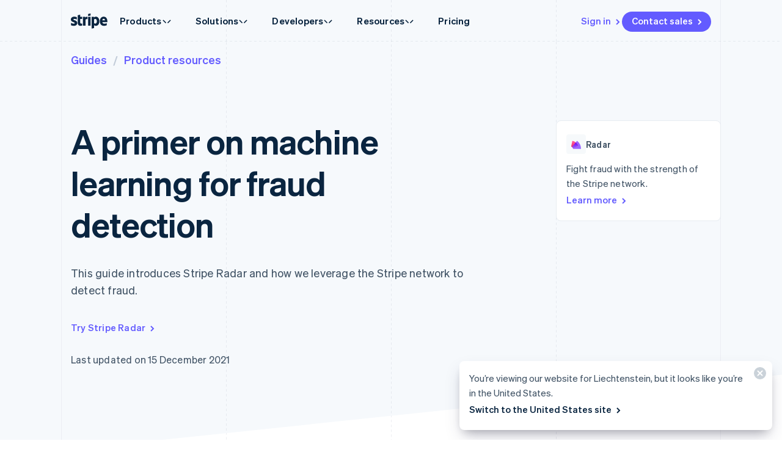

--- FILE ---
content_type: text/css; charset=utf-8
request_url: https://b.stripecdn.com/mkt-statics-srv/assets/v1-HoverArrow-152658ada07aea5093b9.css
body_size: 181
content:
.HoverArrow{--arrowSpacing:5px;--arrowHoverTransition:150ms cubic-bezier(0.215,0.61,0.355,1);--arrowHoverOffset:translateX(3px);--arrowTipTransform:none;--arrowLineOpacity:0;position:relative;top:var(--arrowTop,1px);margin-left:var(--arrowSpacing);stroke-width:2px;fill:none;stroke:currentColor}.HoverArrow--sizeSmall{--arrowSpacing:4px;stroke-width:1.5px}.HoverArrow__linePath{opacity:var(--arrowLineOpacity);transition:opacity var(--hoverTransition,var(--arrowHoverTransition))}.HoverArrow__tipPath{transform:var(--arrowTipTransform);transition:transform var(--hoverTransition,var(--arrowHoverTransition))}@media (pointer:fine){a:hover .HoverArrow__linePath,button:hover .HoverArrow__linePath{--arrowLineOpacity:1}a:hover .HoverArrow__tipPath,button:hover .HoverArrow__tipPath{--arrowTipTransform:var(--arrowHoverOffset)}}@media (pointer:coarse){a:active .HoverArrow__linePath,button:active .HoverArrow__linePath{--arrowLineOpacity:1}a:active .HoverArrow__tipPath,button:active .HoverArrow__tipPath{--arrowTipTransform:var(--arrowHoverOffset)}}

--- FILE ---
content_type: text/javascript; charset=utf-8
request_url: https://b.stripecdn.com/mkt-statics-srv/assets/v1-DashboardLoginLink-ZCSGO2ZR.js
body_size: 251
content:
import{b as n}from"./v1-chunk-RBJBI2QW.js";import"./v1-chunk-WZDFEUPW.js";import"./v1-chunk-2TMPUOVY.js";import"./v1-chunk-HMRIQCRQ.js";import"./v1-chunk-QAMXPDSP.js";import{b as a,c as r}from"./v1-chunk-4DKFN66V.js";import{j as e}from"./v1-chunk-KWARAS4N.js";var t=class extends a{constructor(){super(...arguments);this.mediaQuery=null;this.hasReportedExposure=!1;this.handleMediaQueryChange=()=>e(this,null,function*(){yield this.checkAndReportExposure()});this.checkAndReportExposure=()=>e(this,null,function*(){var i;!this.hasReportedExposure&&((i=this.mediaQuery)==null?void 0:i.matches)&&((yield n.getInstance()).reportManualExposure("wpp_acq_triple_cta_nav"),this.hasReportedExposure=!0)})}connect(){return e(this,null,function*(){this.mediaQuery=window.matchMedia("(min-width: 973px)"),yield this.checkAndReportExposure(),this.mediaQuery.addEventListener("change",this.handleMediaQueryChange)})}disconnect(){this.mediaQuery&&this.mediaQuery.removeEventListener("change",this.handleMediaQueryChange)}};r.register("DashboardLoginLink",t);export{t as DashboardLoginLink};


--- FILE ---
content_type: text/javascript; charset=utf-8
request_url: https://b.stripecdn.com/mkt-statics-srv/assets/v1-UniversalChatInitializer-QZOY4MQD.js
body_size: 2734
content:
import{b as L}from"./v1-chunk-C3I4Q435.js";import{a as x}from"./v1-chunk-L47DZ4U7.js";import{a as T}from"./v1-chunk-VPQTHK6Z.js";import{b as _}from"./v1-chunk-RBJBI2QW.js";import"./v1-chunk-WZDFEUPW.js";import{b,d as M}from"./v1-chunk-DRMYFT2H.js";import"./v1-chunk-2TMPUOVY.js";import"./v1-chunk-HMRIQCRQ.js";import"./v1-chunk-QAMXPDSP.js";import{a as C,b as y,c as A}from"./v1-chunk-4DKFN66V.js";import{j as c}from"./v1-chunk-KWARAS4N.js";M();var S=["en-us","en-ca"];var B=["/authorization-boost","/authorization","/capital","/data-pipeline","/enterprise","/financial-connections","/identity","/industries/retail","/issuing","/payouts","/pricing","/professional-services","/revenue-recognition","/sigma","/startups","/terminal"],N=["/billing","/connect","/customers","/guides","/industries","/invoicing","/payments","/radar","/tax","/use-cases"],k=["/use-cases/test-denied-use-case"],w=({locale:f,pathname:i})=>{if(!f||!i)return!1;let t=f.toLowerCase();return S.includes(t)?i==="/"||i===`/${t}`?!0:k.some(s=>i.startsWith(s)||i.startsWith(`/${t}${s}`))?!1:!!(B.some(s=>i===s||i===`/${t}${s}`)||N.some(s=>i.startsWith(s)||i.startsWith(`/${t}${s}`))):!1};var d=new b,p="__Host-webchat_state",v="position: fixed; right: 24px; bottom: 0px; left: auto; z-index: 2147483639; width: 390px; max-height: 652px; overflow: hidden; background-color: rgb(230, 235, 241); border: 0px; border-radius: 8px 8px 0 0; box-shadow: rgba(0, 0, 0, 0.05) 0px 12px 15px, rgba(0, 0, 0, 0.05) 0px 0px 0px 1px, rgba(0, 0, 0, 0.08) 0px 5px 9px; transition: 0.5s cubic-bezier(0.33, 1, 0.54, 1);",D=`${v} transform: translate(0, 0); height: calc(-40px + 100svh); opacity: 1;`,H=`${v} transform: translate(0px, calc(100% - 44px)); height: calc(-40px + 100svh); opacity: 1;`,P=`${v} transform: translate(0, 100%); height: calc(-40px + 100svh); opacity: 0;`,I=class extends y{constructor(){super(...arguments);this.renderedIframe=!1;this.loadedSupportController=!1;this.onRequestAction=t=>{var e,a,n;switch(t.name){case"get-page-context":let r={context_page_title:document.title,context_page_url:window.location.href,context_page_content:this.getPageContent()};(e=t.respondWith)==null||e.call(t,{pageContext:r});break;case"get-provider-args":let o={page_url:window.location.href};(a=t.respondWith)==null||a.call(t,{providerArgs:o});break;case"set-unseen-messages-count":if(this.chatUnseenMessagesCountDiv){let s=(n=t.data)==null?void 0:n.unseenMessagesCount;if(Number.isInteger(s)){let l=Number(s);l>99&&(l=99),this.chatUnseenMessagesCountDiv.innerText=String(l),this.chatUnseenMessagesCountDiv.style.visibility=l>0?"visible":"hidden"}}break;default:break}};this.getPageContent=()=>{var r,o;function e(s){let g=new DOMParser().parseFromString(s,"text/html");["script","style","noscript","[aria-hidden='true']"].forEach(h=>{g.querySelectorAll(h).forEach(u=>u.remove())});let E=h=>{for(let u=h.childNodes.length-1;u>=0;u-=1){let m=h.childNodes[u];m.nodeType===Node.COMMENT_NODE?h.removeChild(m):m.nodeType===Node.ELEMENT_NODE&&E(m)}};return E(g),(g.body.textContent||"").replace(/\s+/g," ").trim()}let a="";return document.querySelectorAll("#MktContent > section").forEach(s=>{a+=s.innerHTML}),`
        Page Title: ${document.title}
        Meta Description: ${(o=(r=document.querySelector('meta[name="description"]'))==null?void 0:r.content)!=null?o:""}
        Page Content: ${e(a)}`.replace(/\s+/g," ").substring(0,2e4)};this.renderIframe=t=>c(this,null,function*(){if(C.info("renderIframe",{resumeVisibilityState:t}),!this.chatIframe||!this.chatUnseenMessagesCountDiv||this.renderedIframe)return;this.renderedIframe=!0;let e=this.getThemeFromPageFlavor(),a=new URL(this.chatIframe.src);a.searchParams.set("theme",e),a.searchParams.set("salesOnly","true");let r=new URLSearchParams(document.location.search).get("__forestVersion");r&&a.searchParams.set("forestVersion",r),this.chatIframe.src=a.toString(),this.chatIframe.addEventListener("load",this.onIframeLoad),document.body.append(this.chatIframe),document.body.append(this.chatUnseenMessagesCountDiv),yield this.onIframeLoad(),t==="minimized"?this.supportIframeController.minimize():t==="open"&&this.openWidget()});this.onIframeLoad=()=>c(this,null,function*(){if(!!this.chatIframe&&this.chatIframe.hasAttribute("data-universal-chat-iframe")&&this.chatIframe.contentWindow){if(this.loadedSupportController)return;this.loadedSupportController=!0;let t=yield this.initializeAnalytics(),e=t?{getPreviousEventId:()=>{var a;try{let n=t.config.providers.find(o=>o.constructor.name==="LegacyStripeAnalyticsProvider");return((a=n==null?void 0:n.analyticsReporter)==null?void 0:a.getPreviousEventId())||null}catch(n){return null}}}:void 0;this.supportIframeController=new L({setVisibilityCallback:this.setIframeVisibilityCallback,handleRequestedAction:this.onRequestAction,analytics:e}),this.supportIframeController.setIframe(this.chatIframe),this.supportIframeController.registerEvents()}});this.setIframeVisibilityCallback=t=>{var e;if(!(!this.chatIframe||!this.chatUnseenMessagesCountDiv))switch(window.clearTimeout(this.chatCtaButtonTimeout),this.chatUnseenMessagesCountDiv.style.display="none",t){case"open":this.chatIframe.setAttribute("style",D),this.chatCtaButton&&((e=this.chatCtaButton)==null||e.remove()),d.set(p,"open");break;case"minimized":this.chatIframe.setAttribute("style",H),d.set(p,"minimized"),this.chatUnseenMessagesCountDiv.style.display="flex";break;case"closed":this.chatIframe.setAttribute("style",P),this.chatCtaButtonTimeout=window.setTimeout(()=>{this.chatCtaButton&&document.body.append(this.chatCtaButton)},500),d.set(p,"closed");break;default:break}};this.onChatCtaButtonClick=()=>{var t;this.trackEvent({category:"Buttons",action:"Clicked",label:"chat_cta"}),this.openWidget(),(t=this.chatCtaButton)==null||t.remove()};this.openWidget=()=>c(this,null,function*(){var e;let t=yield T("acquisition_chat_visual_treatment");(e=this.supportIframeController)==null||e.open({triggerPoint:"dot_com_chat_button",refcode:t?"OaKn":"default"})});this.exposeExperiment=t=>c(this,null,function*(){(yield this.initializeAnalytics())&&(yield _.getInstance()).reportManualExposure(t)});this.areAgentsAvailable=()=>c(this,null,function*(){let t=new URLSearchParams(window.location.search);if(t.get("__synthetic")==="true"||t.get("__agentsAvailable")==="true")return!0;try{let e=yield x.get("/universal-chat/agent-availability?qr=qvb"),{agent_availability:a}=yield e.json();return a==="available"}catch(e){return!1}})}connect(){return c(this,null,function*(){window.innerWidth>=900&&w({pathname:window.location.pathname,locale:document.documentElement.getAttribute("lang")})&&this.renderChatButton()})}disconnect(){var t,e,a,n,r,o;(t=this.chatIframe)==null||t.removeEventListener("load",this.onIframeLoad),(e=this.chatCtaButton)==null||e.removeEventListener("click",this.onChatCtaButtonClick),(a=this.chatIframe)==null||a.remove(),(n=this.chatCtaButton)==null||n.remove(),(r=this.chatUnseenMessagesCountDiv)==null||r.remove(),(o=this.supportIframeController)==null||o.unregisterEvents()}renderChatButton(){return c(this,null,function*(){let t=this.el.content.cloneNode(!0);this.chatUnseenMessagesCountDiv=t.querySelector("div[data-universal-chat-unseen-messages-count-div]"),this.chatIframe=t.querySelector("iframe[data-universal-chat-iframe]");let e=d.get(p),a=e==="open"||e==="minimized";(yield this.areAgentsAvailable())&&(this.chatCtaButton=t.querySelector("[data-universal-chat-cta-large]"),C.info("renderChatButton",{chatCtaButton:this.chatCtaButton,shouldAutoLoadWidget:a}),this.chatCtaButton&&(a||(document.body.append(this.chatCtaButton),this.trackEvent({category:"Buttons",action:"Viewed",label:"chat_cta"})),this.chatCtaButton.addEventListener("click",()=>{this.renderIframe("open"),this.onChatCtaButtonClick()}))),a&&this.renderIframe(e)})}getThemeFromPageFlavor(){let t=document.querySelector(".MktBody"),e="flavor--Chroma";if(t){let n=[...t.classList].find(r=>r.startsWith("flavor--"));n&&(e=n)}return`dot_com_${e.replace("flavor--","")}`}};A.register("UniversalChatInitializer",I);export{I as UniversalChatInitializer};


--- FILE ---
content_type: text/javascript; charset=utf-8
request_url: https://b.stripecdn.com/mkt-statics-srv/assets/v1-VariantMobileMenu-K3257PN6.js
body_size: 887
content:
import{a as c}from"./v1-chunk-2TMPUOVY.js";import"./v1-chunk-QAMXPDSP.js";import{b as l,c as r}from"./v1-chunk-4DKFN66V.js";import{j as o}from"./v1-chunk-KWARAS4N.js";var e=class extends l{constructor(){super(...arguments);this.activeMenuSection=null;this.menuScrollTopOnNavSectionOpen=0;this.handleNavButtonClick=t=>{let s=t.currentTarget.getAttribute("aria-controls"),n=this.menuSections.find(a=>a.getAttribute("id")===s);n&&(this.menuScrollTopOnNavSectionOpen=this.el.scrollTop,this.el.style.setProperty(e.MENU_NAV_LIST_TRANSFORM_VAR,`translateY(${this.menuScrollTopOnNavSectionOpen*-1}px)`),this.el.scrollTop=0,n.setAttribute("aria-hidden","false"),this.activeMenuSection=n,this.el.classList.add(e.CONTAINER_MENU_SECTION_ACTIVE_STATE),n.classList.add(e.MENU_SECTION_ACTIVE_STATE),this.trackEvent({category:"Navigation",action:`Mobile nav panel opened: ${s}`,label:s||"",description:"Mobile nav panel opened"}))};this.handleCloseButtonClick=()=>{document.body.classList.remove(e.BODY_LOCKED_STATE),this.dispatchCustomCloseButtonClickedEvent()};this.handleBackButtonClick=()=>{this.el.style.setProperty(e.MENU_SECTION_TRANSFORM_VAR,`translateY(${this.el.scrollTop*-1}px)`),this.resetActiveMenuSection(),this.trackEvent({category:"Navigation",action:"Mobile nav back button clicked",label:"SiteHeader",description:"Mobile nav back button clicked"})};this.handleMobileMenuTransitionEnd=t=>{t.target===this.el&&(getComputedStyle(this.el).visibility==="hidden"?this.resetActiveMenuSection(!0):document.body.classList.add(e.BODY_LOCKED_STATE)),t.target===this.el&&getComputedStyle(this.el).visibility==="hidden"&&this.resetActiveMenuSection(!0),t.target===this.nav&&getComputedStyle(this.nav).visibility==="visible"&&(this.el.style.removeProperty(e.MENU_NAV_LIST_TRANSFORM_VAR),this.el.style.removeProperty(e.MENU_SECTION_TRANSFORM_VAR),this.el.scrollTop=this.menuScrollTopOnNavSectionOpen)};this.resetActiveMenuSection=t=>{this.el.scrollTop=0,this.el.classList.remove(e.CONTAINER_MENU_SECTION_ACTIVE_STATE),t&&(this.el.style.setProperty(e.MENU_TRANSITION_DURATION,"0ms"),this.el.style.removeProperty(e.MENU_NAV_LIST_TRANSFORM_VAR),this.el.style.removeProperty(e.MENU_SECTION_TRANSFORM_VAR),requestAnimationFrame(()=>{this.el.style.removeProperty(e.MENU_TRANSITION_DURATION)})),this.activeMenuSection&&(this.activeMenuSection.setAttribute("aria-hidden","true"),this.activeMenuSection.classList.remove(e.MENU_SECTION_ACTIVE_STATE),this.activeMenuSection=null)};this.handleResize=()=>{this.menuScrollTopOnNavSectionOpen=0,this.el.style.removeProperty(e.MENU_NAV_LIST_TRANSFORM_VAR)};this.dispatchCustomCloseButtonClickedEvent=()=>{this.closeButton.dispatchEvent(new CustomEvent("MobileMenu:CloseButtonClicked",{bubbles:!0}))}}connect(){return o(this,null,function*(){this.closeButton.addEventListener("click",this.handleCloseButtonClick),this.backButton.addEventListener("click",this.handleBackButtonClick),this.navButtons.forEach(t=>{t.addEventListener("click",this.handleNavButtonClick)}),this.el.addEventListener("transitionend",this.handleMobileMenuTransitionEnd),this.resizeObserver=yield c(this.handleResize),this.resizeObserver.observe(this.el)})}disconnect(){this.closeButton.removeEventListener("click",this.handleCloseButtonClick),this.backButton.removeEventListener("click",this.handleBackButtonClick),this.navButtons.forEach(t=>{t.removeEventListener("click",this.handleNavButtonClick)}),this.el.removeEventListener("transitionend",this.handleMobileMenuTransitionEnd),this.resizeObserver&&this.resizeObserver.disconnect()}},i=e;i.BODY_LOCKED_STATE="MktBody--noScroll",i.CONTAINER_MENU_SECTION_ACTIVE_STATE="MobileMenu--isMenuSectionActive",i.MENU_SECTION_ACTIVE_STATE="SiteMobileMenuSection--isActive",i.MENU_NAV_LIST_TRANSFORM_VAR="--siteMobileMenuNavListTransform",i.MENU_SECTION_TRANSFORM_VAR="--siteMobileMenuSectionTransform",i.MENU_TRANSITION_DURATION="--transitionDuration";r.register("MobileMenu",i);


--- FILE ---
content_type: text/javascript; charset=utf-8
request_url: https://b.stripecdn.com/mkt-statics-srv/assets/v1-chunk-PHTUZRIX.js
body_size: 1544
content:
import{i as s}from"./v1-chunk-6P6RD5N4.js";import{a as d}from"./v1-chunk-HMRIQCRQ.js";import{b as p,c as a}from"./v1-chunk-4DKFN66V.js";import{j as i}from"./v1-chunk-KWARAS4N.js";var c='a, button, input, select, textarea, [tabindex]:not([tabindex="-1"])',m="PortalTooltipItem--tapFocus",b=["--tooltipItemBackgroundColor","--tooltipItemShadow","--linkColor"],u=["--tooltipItemPadding","--tooltipItemTextColor","--tooltipItemFont","--tooltipPointOffsetX","--tooltipPointHeight"],l=class extends p{constructor(){super(...arguments);this.isTooltipPortaled=!1;this.isTooltipShown=!1;this.tooltipId="";this.currentWindowWidth=window.innerWidth;this.tooltipFocusableElements=[];this.initializeInlineStaticStyles=()=>{let t=getComputedStyle(this.tooltip);b.forEach(e=>{this.tooltip.style.setProperty(e,t.getPropertyValue(e))})};this.setInlineResponsiveStyles=()=>{let t=getComputedStyle(this.tooltip);u.forEach(e=>{let o=t.getPropertyValue(e);this.tooltip.style.setProperty(e,o),e==="--tooltipPointHeight"&&(this.pointHeight=o?parseFloat(o):0)})};this.removeInlineResponsiveStyles=()=>{u.forEach(t=>{this.tooltip.style.removeProperty(t)})};this.setTooltipFocusableElements=()=>{this.tooltipFocusableElements=Array.from(this.tooltip.querySelectorAll(c))};this.repositionShownTooltip=()=>{this.isTooltipShown&&this.updatePosition()};this.updatePosition=()=>{this.tooltip.style.setProperty("transform","none"),this.tooltip.style.left="0px",this.tooltip.classList.remove("PortalTooltipItem__tooltip--directionAbove","PortalTooltipItem__tooltip--directionBelow");let t=this.el.getBoundingClientRect(),{width:e,height:o}=this.tooltip.getBoundingClientRect();t.top>o+this.pointHeight?(this.tooltip.classList.add("PortalTooltipItem__tooltip--directionAbove"),this.tooltip.style.top=`${window.scrollY+t.top-(o+this.pointHeight)}px`):(this.tooltip.classList.add("PortalTooltipItem__tooltip--directionBelow"),this.tooltip.style.top=`${window.scrollY+t.bottom+this.pointHeight}px`);let n=16,v=t.left+t.width/2,T=window.innerWidth-(e+n),r=v-e/2,h=s.clamp(r,n,T),w=Math.round(r-h),E=s.clamp(w,e/-2+20,e/2-20);this.tooltip.style.setProperty("--tooltipPointOffsetX",`${E}px`),this.tooltip.style.left=`${h}px`,this.addScrollObserver()};this.handleEnter=t=>{t.pointerType==="mouse"&&(window.clearTimeout(this.hideTooltipTimeout),this.showTooltip())};this.handleLeave=t=>{t.pointerType==="mouse"&&(window.clearTimeout(this.hideTooltipTimeout),this.hideTooltipTimeout=window.setTimeout(this.hideTooltip,100))};this.handlePointerDown=t=>{t.pointerType!=="mouse"&&(t.preventDefault(),this.el.classList.add(m),this.el.focus())};this.handleTooltipPointerDown=t=>{t.pointerType!=="mouse"&&(t.preventDefault(),this.showTooltip())};this.handleResize=()=>{window.innerWidth!==this.currentWindowWidth&&(this.currentWindowWidth=window.innerWidth,this.isTooltipPortaled&&(this.tooltip.removeAttribute("role"),this.tooltip.removeAttribute("id"),this.el.appendChild(this.tooltip),this.isTooltipPortaled=!1),this.removeInlineResponsiveStyles(),this.setInlineResponsiveStyles())};this.handleKeyDown=t=>{if(!!this.isTooltipShown)switch(t.key){case"Escape":this.hideTooltip();break;case"Tab":t.shiftKey?this.handleTabBackward(t):this.handleTabForward(t);break;default:break}};this.handleTabBackward=t=>{!this.tooltipFocusableElements.length||document.activeElement!==this.tooltipFocusableElements[0]||(t.preventDefault(),this.el.focus())};this.handleTabForward=t=>{if(!!this.tooltipFocusableElements.length){if(document.activeElement===this.el){t.preventDefault(),this.tooltipFocusableElements[0].focus(),this.showTooltip();return}if(document.activeElement===this.tooltipFocusableElements[this.tooltipFocusableElements.length-1]){t.preventDefault();let e=Array.from(document.querySelectorAll(c)),o=e.indexOf(this.el);e[o+1].focus(),this.hideTooltip()}}};this.addScrollObserver=()=>i(this,null,function*(){var t;this.scrollObserver=yield d.create(1,!1,!0,"0px 40px"),(t=this.scrollObserver)==null||t.disconnect(),this.scrollObserver.onSeparate(this.hideTooltip),this.scrollObserver.observe(this.el)});this.portalTooltip=()=>{this.tooltipId||(this.tooltipId=`PortalTooltipItem-${Date.now()}-${Math.random().toString(36).substring(2,9)}`),this.tooltip.setAttribute("role","tooltip"),this.tooltip.setAttribute("id",this.tooltipId),document.body.appendChild(this.tooltip),this.isTooltipPortaled=!0};this.showTooltip=()=>{this.tooltip.style.removeProperty("display"),this.tooltip.style.removeProperty("opacity"),this.isTooltipPortaled||this.portalTooltip(),this.el.setAttribute("aria-describedby",this.tooltipId),this.updatePosition(),this.isTooltipShown=!0,window.addEventListener("keydown",this.handleKeyDown)};this.hideTooltip=()=>{this.tooltip.style.opacity="0"};this.handleTooltipFadeOut=t=>{var e;t.propertyName!=="opacity"||getComputedStyle(this.tooltip).opacity!=="0"||(this.tooltip.style.display="none",this.el.removeAttribute("aria-describedby"),(e=this.scrollObserver)==null||e.disconnect(),document.activeElement===this.el&&this.el.blur(),this.el.classList.remove(m),this.isTooltipShown=!1,window.removeEventListener("keydown",this.handleKeyDown))}}connect(){return i(this,null,function*(){this.initializeInlineStaticStyles(),this.setInlineResponsiveStyles(),this.setTooltipFocusableElements(),this.el.addEventListener("pointerenter",this.handleEnter),this.el.addEventListener("pointerleave",this.handleLeave),this.el.addEventListener("pointerdown",this.handlePointerDown),this.el.addEventListener("focus",this.showTooltip),this.el.addEventListener("blur",this.hideTooltip),this.tooltip.addEventListener("transitionend",this.handleTooltipFadeOut),this.tooltip.addEventListener("pointerenter",this.handleEnter),this.tooltip.addEventListener("pointerleave",this.handleLeave),this.tooltip.addEventListener("pointerdown",this.handleTooltipPointerDown),window.addEventListener("resize",this.handleResize)})}disconnect(){var t;this.el.removeEventListener("pointerenter",this.handleEnter),this.el.removeEventListener("pointerleave",this.handleLeave),this.el.removeEventListener("pointerdown",this.handlePointerDown),this.el.removeEventListener("focus",this.showTooltip),this.el.removeEventListener("blur",this.hideTooltip),this.tooltip.removeEventListener("transitionend",this.handleTooltipFadeOut),this.tooltip.removeEventListener("pointerenter",this.handleEnter),this.tooltip.removeEventListener("pointerleave",this.handleLeave),this.tooltip.removeEventListener("pointerdown",this.handleTooltipPointerDown),window.removeEventListener("resize",this.handleResize),(t=this.scrollObserver)==null||t.disconnect()}};a.register("PortalTooltipItem",l);export{l as a};


--- FILE ---
content_type: text/javascript; charset=utf-8
request_url: https://b.stripecdn.com/mkt-statics-srv/assets/v1-Page-AS3F5VD3.js
body_size: 64
content:
import{a}from"./v1-chunk-RBJBI2QW.js";import"./v1-chunk-WZDFEUPW.js";import"./v1-chunk-2TMPUOVY.js";import"./v1-chunk-HMRIQCRQ.js";import"./v1-chunk-QAMXPDSP.js";import"./v1-chunk-4DKFN66V.js";import"./v1-chunk-KWARAS4N.js";export{a as getPageTrackingMetadata};
